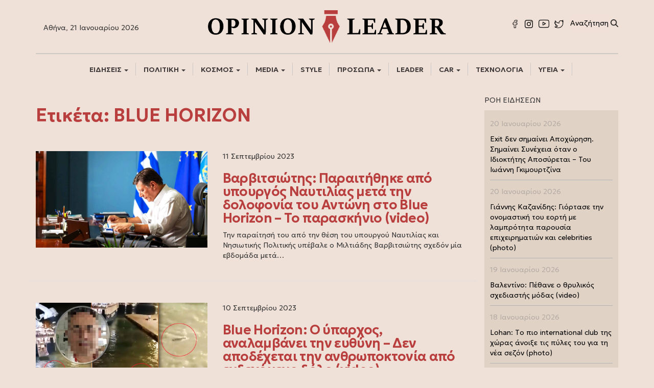

--- FILE ---
content_type: text/html; charset=UTF-8
request_url: https://opinionleader.gr/tag/blue-horizon/
body_size: 14499
content:
<!DOCTYPE html>
<html lang="el" prefix="og: https://ogp.me/ns#">
<head>
	
	<!-- Google Tag Manager -->
<script>(function(w,d,s,l,i){w[l]=w[l]||[];w[l].push({'gtm.start':
new Date().getTime(),event:'gtm.js'});var f=d.getElementsByTagName(s)[0],
j=d.createElement(s),dl=l!='dataLayer'?'&l='+l:'';j.async=true;j.src=
'https://www.googletagmanager.com/gtm.js?id='+i+dl;f.parentNode.insertBefore(j,f);
})(window,document,'script','dataLayer','GTM-WPPTVL6R');
	gtag('config', 'UA-187563985-1');
</script>
<!-- End Google Tag Manager -->
	
	
<meta charset="UTF-8">
	<!-- Histats.com  START  (aync)-->
<script type="text/javascript">var _Hasync= _Hasync|| [];
_Hasync.push(['Histats.startgif', '1,4493864,4,10042,"div#histatsC {position: absolute;top:0px;left:0px;}body>div#histatsC {position: fixed;}"']);
_Hasync.push(['Histats.fasi', '1']);
_Hasync.push(['Histats.track_hits', '']);
(function() {
var hs = document.createElement('script'); hs.type = 'text/javascript'; hs.async = true;
hs.src = ('//s10.histats.com/js15_gif_as.js');
(document.getElementsByTagName('head')[0] || document.getElementsByTagName('body')[0]).appendChild(hs);
})();</script>
<noscript><a href="/" alt="stat counters" target="_blank" ><div id="histatsC"><img border="0" src="//s4is.histats.com/stats/i/4493864.gif?4493864&103"></div></a>
</noscript>
<!-- Histats.com  END  -->
<meta name="viewport" content="width=device-width, initial-scale=1">
<link rel="profile" href="http://gmpg.org/xfn/11">
<link rel="apple-touch-icon" sizes="57x57" href="https://vanessamilioni.gr/wp-content/uploads/2018/12/apple-icon-57x57-1z.png">
<link rel="apple-touch-icon" sizes="60x60" href="https://vanessamilioni.gr/wp-content/uploads/2018/12/apple-icon-60x60-1z.png">
<link rel="apple-touch-icon" sizes="72x72" href="https://vanessamilioni.gr/wp-content/uploads/2018/12/apple-icon-72x72-1z.png">
<link rel="apple-touch-icon" sizes="76x76" href="https://vanessamilioni.gr/wp-content/uploads/2018/12/apple-icon-76x76-1z.png">
<link rel="apple-touch-icon" sizes="114x114" href="https://vanessamilioni.gr/wp-content/uploads/2018/12/apple-icon-114x114-1z.png">
<link rel="apple-touch-icon" sizes="120x120" href="https://vanessamilioni.gr/wp-content/uploads/2018/12/apple-icon-120x120-1z.png">
<link rel="apple-touch-icon" sizes="144x144" href="https://vanessamilioni.gr/wp-content/uploads/2018/12/apple-icon-144x144-1z.png">
<link rel="apple-touch-icon" sizes="152x152" href="https://vanessamilioni.gr/wp-content/uploads/2018/12/apple-icon-152x152-1z.png">
<link rel="apple-touch-icon" sizes="180x180" href="https://vanessamilioni.gr/wp-content/uploads/2018/12/apple-icon-180x180-1z.png">
<link rel="icon" type="image/png" sizes="192x192"  href="https://vanessamilioni.gr/wp-content/uploads/2018/12/android-icon-192x192-1z.png">
<link rel="icon" type="image/png" sizes="32x32" href="https://vanessamilioni.gr/wp-content/uploads/2018/12/favicon-32x32-1z.png">
<link rel="icon" type="image/png" sizes="96x96" href="https://vanessamilioni.gr/wp-content/uploads/2018/12/favicon-96x96-1z.png">
<link rel="icon" type="image/png" sizes="16x16" href="https://vanessamilioni.gr/wp-content/uploads/2018/12/favicon-16x16-1z.png">
<meta name="msapplication-TileColor" content="#ffffff">
<meta name="msapplication-TileImage" content="https://vanessamilioni.gr/wp-content/uploads/2018/12/ms-icon-144x144z.png">
<meta name="theme-color" content="#ffffff">


<!-- Google Tag Manager for WordPress by gtm4wp.com -->
<script data-cfasync="false" data-pagespeed-no-defer>
	var gtm4wp_datalayer_name = "dataLayer";
	var dataLayer = dataLayer || [];
</script>
<!-- End Google Tag Manager for WordPress by gtm4wp.com -->
<!-- Search Engine Optimization by Rank Math - https://rankmath.com/ -->
<title>BLUE HORIZON - Opinion Leader</title>
<meta name="robots" content="follow, noindex"/>
<meta property="og:locale" content="el_GR" />
<meta property="og:type" content="article" />
<meta property="og:title" content="BLUE HORIZON - Opinion Leader" />
<meta property="og:url" content="https://opinionleader.gr/tag/blue-horizon/" />
<meta property="og:site_name" content="Opinion Leader" />
<meta name="twitter:card" content="summary_large_image" />
<meta name="twitter:title" content="BLUE HORIZON - Opinion Leader" />
<meta name="twitter:label1" content="Άρθρα" />
<meta name="twitter:data1" content="5" />
<script type="application/ld+json" class="rank-math-schema">{"@context":"https://schema.org","@graph":[{"@type":"Person","@id":"https://opinionleader.gr/#person","name":"efstraatios","image":{"@type":"ImageObject","@id":"https://opinionleader.gr/#logo","url":"https://opinionleader.gr/wp-content/uploads/2020/12/logo.png","contentUrl":"https://opinionleader.gr/wp-content/uploads/2020/12/logo.png","caption":"efstraatios","inLanguage":"el","width":"2560","height":"379"}},{"@type":"WebSite","@id":"https://opinionleader.gr/#website","url":"https://opinionleader.gr","name":"efstraatios","publisher":{"@id":"https://opinionleader.gr/#person"},"inLanguage":"el"},{"@type":"CollectionPage","@id":"https://opinionleader.gr/tag/blue-horizon/#webpage","url":"https://opinionleader.gr/tag/blue-horizon/","name":"BLUE HORIZON - Opinion Leader","isPartOf":{"@id":"https://opinionleader.gr/#website"},"inLanguage":"el"}]}</script>
<!-- /Rank Math WordPress SEO plugin -->

<link rel='dns-prefetch' href='//ajax.googleapis.com' />
<link rel="alternate" type="application/rss+xml" title="Ροή RSS &raquo; Opinion Leader" href="https://opinionleader.gr/feed/" />
<link rel="alternate" type="application/rss+xml" title="Ροή Σχολίων &raquo; Opinion Leader" href="https://opinionleader.gr/comments/feed/" />
<link rel="alternate" type="application/rss+xml" title="Ετικέτα ροής Opinion Leader &raquo; BLUE HORIZON" href="https://opinionleader.gr/tag/blue-horizon/feed/" />
<style id='wp-emoji-styles-inline-css' type='text/css'>

	img.wp-smiley, img.emoji {
		display: inline !important;
		border: none !important;
		box-shadow: none !important;
		height: 1em !important;
		width: 1em !important;
		margin: 0 0.07em !important;
		vertical-align: -0.1em !important;
		background: none !important;
		padding: 0 !important;
	}
/*# sourceURL=wp-emoji-styles-inline-css */
</style>
<style id='wp-block-library-inline-css' type='text/css'>
:root{--wp-block-synced-color:#7a00df;--wp-block-synced-color--rgb:122,0,223;--wp-bound-block-color:var(--wp-block-synced-color);--wp-editor-canvas-background:#ddd;--wp-admin-theme-color:#007cba;--wp-admin-theme-color--rgb:0,124,186;--wp-admin-theme-color-darker-10:#006ba1;--wp-admin-theme-color-darker-10--rgb:0,107,160.5;--wp-admin-theme-color-darker-20:#005a87;--wp-admin-theme-color-darker-20--rgb:0,90,135;--wp-admin-border-width-focus:2px}@media (min-resolution:192dpi){:root{--wp-admin-border-width-focus:1.5px}}.wp-element-button{cursor:pointer}:root .has-very-light-gray-background-color{background-color:#eee}:root .has-very-dark-gray-background-color{background-color:#313131}:root .has-very-light-gray-color{color:#eee}:root .has-very-dark-gray-color{color:#313131}:root .has-vivid-green-cyan-to-vivid-cyan-blue-gradient-background{background:linear-gradient(135deg,#00d084,#0693e3)}:root .has-purple-crush-gradient-background{background:linear-gradient(135deg,#34e2e4,#4721fb 50%,#ab1dfe)}:root .has-hazy-dawn-gradient-background{background:linear-gradient(135deg,#faaca8,#dad0ec)}:root .has-subdued-olive-gradient-background{background:linear-gradient(135deg,#fafae1,#67a671)}:root .has-atomic-cream-gradient-background{background:linear-gradient(135deg,#fdd79a,#004a59)}:root .has-nightshade-gradient-background{background:linear-gradient(135deg,#330968,#31cdcf)}:root .has-midnight-gradient-background{background:linear-gradient(135deg,#020381,#2874fc)}:root{--wp--preset--font-size--normal:16px;--wp--preset--font-size--huge:42px}.has-regular-font-size{font-size:1em}.has-larger-font-size{font-size:2.625em}.has-normal-font-size{font-size:var(--wp--preset--font-size--normal)}.has-huge-font-size{font-size:var(--wp--preset--font-size--huge)}.has-text-align-center{text-align:center}.has-text-align-left{text-align:left}.has-text-align-right{text-align:right}.has-fit-text{white-space:nowrap!important}#end-resizable-editor-section{display:none}.aligncenter{clear:both}.items-justified-left{justify-content:flex-start}.items-justified-center{justify-content:center}.items-justified-right{justify-content:flex-end}.items-justified-space-between{justify-content:space-between}.screen-reader-text{border:0;clip-path:inset(50%);height:1px;margin:-1px;overflow:hidden;padding:0;position:absolute;width:1px;word-wrap:normal!important}.screen-reader-text:focus{background-color:#ddd;clip-path:none;color:#444;display:block;font-size:1em;height:auto;left:5px;line-height:normal;padding:15px 23px 14px;text-decoration:none;top:5px;width:auto;z-index:100000}html :where(.has-border-color){border-style:solid}html :where([style*=border-top-color]){border-top-style:solid}html :where([style*=border-right-color]){border-right-style:solid}html :where([style*=border-bottom-color]){border-bottom-style:solid}html :where([style*=border-left-color]){border-left-style:solid}html :where([style*=border-width]){border-style:solid}html :where([style*=border-top-width]){border-top-style:solid}html :where([style*=border-right-width]){border-right-style:solid}html :where([style*=border-bottom-width]){border-bottom-style:solid}html :where([style*=border-left-width]){border-left-style:solid}html :where(img[class*=wp-image-]){height:auto;max-width:100%}:where(figure){margin:0 0 1em}html :where(.is-position-sticky){--wp-admin--admin-bar--position-offset:var(--wp-admin--admin-bar--height,0px)}@media screen and (max-width:600px){html :where(.is-position-sticky){--wp-admin--admin-bar--position-offset:0px}}

/*# sourceURL=wp-block-library-inline-css */
</style><style id='global-styles-inline-css' type='text/css'>
:root{--wp--preset--aspect-ratio--square: 1;--wp--preset--aspect-ratio--4-3: 4/3;--wp--preset--aspect-ratio--3-4: 3/4;--wp--preset--aspect-ratio--3-2: 3/2;--wp--preset--aspect-ratio--2-3: 2/3;--wp--preset--aspect-ratio--16-9: 16/9;--wp--preset--aspect-ratio--9-16: 9/16;--wp--preset--color--black: #000000;--wp--preset--color--cyan-bluish-gray: #abb8c3;--wp--preset--color--white: #ffffff;--wp--preset--color--pale-pink: #f78da7;--wp--preset--color--vivid-red: #cf2e2e;--wp--preset--color--luminous-vivid-orange: #ff6900;--wp--preset--color--luminous-vivid-amber: #fcb900;--wp--preset--color--light-green-cyan: #7bdcb5;--wp--preset--color--vivid-green-cyan: #00d084;--wp--preset--color--pale-cyan-blue: #8ed1fc;--wp--preset--color--vivid-cyan-blue: #0693e3;--wp--preset--color--vivid-purple: #9b51e0;--wp--preset--gradient--vivid-cyan-blue-to-vivid-purple: linear-gradient(135deg,rgb(6,147,227) 0%,rgb(155,81,224) 100%);--wp--preset--gradient--light-green-cyan-to-vivid-green-cyan: linear-gradient(135deg,rgb(122,220,180) 0%,rgb(0,208,130) 100%);--wp--preset--gradient--luminous-vivid-amber-to-luminous-vivid-orange: linear-gradient(135deg,rgb(252,185,0) 0%,rgb(255,105,0) 100%);--wp--preset--gradient--luminous-vivid-orange-to-vivid-red: linear-gradient(135deg,rgb(255,105,0) 0%,rgb(207,46,46) 100%);--wp--preset--gradient--very-light-gray-to-cyan-bluish-gray: linear-gradient(135deg,rgb(238,238,238) 0%,rgb(169,184,195) 100%);--wp--preset--gradient--cool-to-warm-spectrum: linear-gradient(135deg,rgb(74,234,220) 0%,rgb(151,120,209) 20%,rgb(207,42,186) 40%,rgb(238,44,130) 60%,rgb(251,105,98) 80%,rgb(254,248,76) 100%);--wp--preset--gradient--blush-light-purple: linear-gradient(135deg,rgb(255,206,236) 0%,rgb(152,150,240) 100%);--wp--preset--gradient--blush-bordeaux: linear-gradient(135deg,rgb(254,205,165) 0%,rgb(254,45,45) 50%,rgb(107,0,62) 100%);--wp--preset--gradient--luminous-dusk: linear-gradient(135deg,rgb(255,203,112) 0%,rgb(199,81,192) 50%,rgb(65,88,208) 100%);--wp--preset--gradient--pale-ocean: linear-gradient(135deg,rgb(255,245,203) 0%,rgb(182,227,212) 50%,rgb(51,167,181) 100%);--wp--preset--gradient--electric-grass: linear-gradient(135deg,rgb(202,248,128) 0%,rgb(113,206,126) 100%);--wp--preset--gradient--midnight: linear-gradient(135deg,rgb(2,3,129) 0%,rgb(40,116,252) 100%);--wp--preset--font-size--small: 13px;--wp--preset--font-size--medium: 20px;--wp--preset--font-size--large: 36px;--wp--preset--font-size--x-large: 42px;--wp--preset--spacing--20: 0.44rem;--wp--preset--spacing--30: 0.67rem;--wp--preset--spacing--40: 1rem;--wp--preset--spacing--50: 1.5rem;--wp--preset--spacing--60: 2.25rem;--wp--preset--spacing--70: 3.38rem;--wp--preset--spacing--80: 5.06rem;--wp--preset--shadow--natural: 6px 6px 9px rgba(0, 0, 0, 0.2);--wp--preset--shadow--deep: 12px 12px 50px rgba(0, 0, 0, 0.4);--wp--preset--shadow--sharp: 6px 6px 0px rgba(0, 0, 0, 0.2);--wp--preset--shadow--outlined: 6px 6px 0px -3px rgb(255, 255, 255), 6px 6px rgb(0, 0, 0);--wp--preset--shadow--crisp: 6px 6px 0px rgb(0, 0, 0);}:where(.is-layout-flex){gap: 0.5em;}:where(.is-layout-grid){gap: 0.5em;}body .is-layout-flex{display: flex;}.is-layout-flex{flex-wrap: wrap;align-items: center;}.is-layout-flex > :is(*, div){margin: 0;}body .is-layout-grid{display: grid;}.is-layout-grid > :is(*, div){margin: 0;}:where(.wp-block-columns.is-layout-flex){gap: 2em;}:where(.wp-block-columns.is-layout-grid){gap: 2em;}:where(.wp-block-post-template.is-layout-flex){gap: 1.25em;}:where(.wp-block-post-template.is-layout-grid){gap: 1.25em;}.has-black-color{color: var(--wp--preset--color--black) !important;}.has-cyan-bluish-gray-color{color: var(--wp--preset--color--cyan-bluish-gray) !important;}.has-white-color{color: var(--wp--preset--color--white) !important;}.has-pale-pink-color{color: var(--wp--preset--color--pale-pink) !important;}.has-vivid-red-color{color: var(--wp--preset--color--vivid-red) !important;}.has-luminous-vivid-orange-color{color: var(--wp--preset--color--luminous-vivid-orange) !important;}.has-luminous-vivid-amber-color{color: var(--wp--preset--color--luminous-vivid-amber) !important;}.has-light-green-cyan-color{color: var(--wp--preset--color--light-green-cyan) !important;}.has-vivid-green-cyan-color{color: var(--wp--preset--color--vivid-green-cyan) !important;}.has-pale-cyan-blue-color{color: var(--wp--preset--color--pale-cyan-blue) !important;}.has-vivid-cyan-blue-color{color: var(--wp--preset--color--vivid-cyan-blue) !important;}.has-vivid-purple-color{color: var(--wp--preset--color--vivid-purple) !important;}.has-black-background-color{background-color: var(--wp--preset--color--black) !important;}.has-cyan-bluish-gray-background-color{background-color: var(--wp--preset--color--cyan-bluish-gray) !important;}.has-white-background-color{background-color: var(--wp--preset--color--white) !important;}.has-pale-pink-background-color{background-color: var(--wp--preset--color--pale-pink) !important;}.has-vivid-red-background-color{background-color: var(--wp--preset--color--vivid-red) !important;}.has-luminous-vivid-orange-background-color{background-color: var(--wp--preset--color--luminous-vivid-orange) !important;}.has-luminous-vivid-amber-background-color{background-color: var(--wp--preset--color--luminous-vivid-amber) !important;}.has-light-green-cyan-background-color{background-color: var(--wp--preset--color--light-green-cyan) !important;}.has-vivid-green-cyan-background-color{background-color: var(--wp--preset--color--vivid-green-cyan) !important;}.has-pale-cyan-blue-background-color{background-color: var(--wp--preset--color--pale-cyan-blue) !important;}.has-vivid-cyan-blue-background-color{background-color: var(--wp--preset--color--vivid-cyan-blue) !important;}.has-vivid-purple-background-color{background-color: var(--wp--preset--color--vivid-purple) !important;}.has-black-border-color{border-color: var(--wp--preset--color--black) !important;}.has-cyan-bluish-gray-border-color{border-color: var(--wp--preset--color--cyan-bluish-gray) !important;}.has-white-border-color{border-color: var(--wp--preset--color--white) !important;}.has-pale-pink-border-color{border-color: var(--wp--preset--color--pale-pink) !important;}.has-vivid-red-border-color{border-color: var(--wp--preset--color--vivid-red) !important;}.has-luminous-vivid-orange-border-color{border-color: var(--wp--preset--color--luminous-vivid-orange) !important;}.has-luminous-vivid-amber-border-color{border-color: var(--wp--preset--color--luminous-vivid-amber) !important;}.has-light-green-cyan-border-color{border-color: var(--wp--preset--color--light-green-cyan) !important;}.has-vivid-green-cyan-border-color{border-color: var(--wp--preset--color--vivid-green-cyan) !important;}.has-pale-cyan-blue-border-color{border-color: var(--wp--preset--color--pale-cyan-blue) !important;}.has-vivid-cyan-blue-border-color{border-color: var(--wp--preset--color--vivid-cyan-blue) !important;}.has-vivid-purple-border-color{border-color: var(--wp--preset--color--vivid-purple) !important;}.has-vivid-cyan-blue-to-vivid-purple-gradient-background{background: var(--wp--preset--gradient--vivid-cyan-blue-to-vivid-purple) !important;}.has-light-green-cyan-to-vivid-green-cyan-gradient-background{background: var(--wp--preset--gradient--light-green-cyan-to-vivid-green-cyan) !important;}.has-luminous-vivid-amber-to-luminous-vivid-orange-gradient-background{background: var(--wp--preset--gradient--luminous-vivid-amber-to-luminous-vivid-orange) !important;}.has-luminous-vivid-orange-to-vivid-red-gradient-background{background: var(--wp--preset--gradient--luminous-vivid-orange-to-vivid-red) !important;}.has-very-light-gray-to-cyan-bluish-gray-gradient-background{background: var(--wp--preset--gradient--very-light-gray-to-cyan-bluish-gray) !important;}.has-cool-to-warm-spectrum-gradient-background{background: var(--wp--preset--gradient--cool-to-warm-spectrum) !important;}.has-blush-light-purple-gradient-background{background: var(--wp--preset--gradient--blush-light-purple) !important;}.has-blush-bordeaux-gradient-background{background: var(--wp--preset--gradient--blush-bordeaux) !important;}.has-luminous-dusk-gradient-background{background: var(--wp--preset--gradient--luminous-dusk) !important;}.has-pale-ocean-gradient-background{background: var(--wp--preset--gradient--pale-ocean) !important;}.has-electric-grass-gradient-background{background: var(--wp--preset--gradient--electric-grass) !important;}.has-midnight-gradient-background{background: var(--wp--preset--gradient--midnight) !important;}.has-small-font-size{font-size: var(--wp--preset--font-size--small) !important;}.has-medium-font-size{font-size: var(--wp--preset--font-size--medium) !important;}.has-large-font-size{font-size: var(--wp--preset--font-size--large) !important;}.has-x-large-font-size{font-size: var(--wp--preset--font-size--x-large) !important;}
/*# sourceURL=global-styles-inline-css */
</style>

<style id='classic-theme-styles-inline-css' type='text/css'>
/*! This file is auto-generated */
.wp-block-button__link{color:#fff;background-color:#32373c;border-radius:9999px;box-shadow:none;text-decoration:none;padding:calc(.667em + 2px) calc(1.333em + 2px);font-size:1.125em}.wp-block-file__button{background:#32373c;color:#fff;text-decoration:none}
/*# sourceURL=/wp-includes/css/classic-themes.min.css */
</style>
<link rel='stylesheet' id='bootstrap-css' href='https://opinionleader.gr/wp-content/themes/opinionleader/css/bootstrap.min.css?ver=6.9' type='text/css' media='all' />
<link rel='stylesheet' id='bootstrap-theme-css' href='https://opinionleader.gr/wp-content/themes/opinionleader/css/bootstrap-theme.min.css?ver=6.9' type='text/css' media='all' />
<link rel='stylesheet' id='bootstrap-wps-css' href='https://opinionleader.gr/wp-content/themes/opinionleader/css/bootstrap-wp.css?ver=6.9' type='text/css' media='all' />
<link rel='stylesheet' id='noesis-style-css' href='https://opinionleader.gr/wp-content/themes/opinionleader/style.css?ver=6.9' type='text/css' media='all' />
<script type="text/javascript" src="https://ajax.googleapis.com/ajax/libs/jquery/2.2.4/jquery.min.js" id="jquery-js"></script>
<link rel="https://api.w.org/" href="https://opinionleader.gr/wp-json/" /><link rel="alternate" title="JSON" type="application/json" href="https://opinionleader.gr/wp-json/wp/v2/tags/3563" /><link rel="EditURI" type="application/rsd+xml" title="RSD" href="https://opinionleader.gr/xmlrpc.php?rsd" />
<meta name="generator" content="WordPress 6.9" />

<!-- Google Tag Manager for WordPress by gtm4wp.com -->
<!-- GTM Container placement set to off -->
<script data-cfasync="false" data-pagespeed-no-defer>
	var dataLayer_content = {"pagePostType":"post","pagePostType2":"tag-post"};
	dataLayer.push( dataLayer_content );
</script>
<script data-cfasync="false" data-pagespeed-no-defer>
	console.warn && console.warn("[GTM4WP] Google Tag Manager container code placement set to OFF !!!");
	console.warn && console.warn("[GTM4WP] Data layer codes are active but GTM container must be loaded using custom coding !!!");
</script>
<!-- End Google Tag Manager for WordPress by gtm4wp.com -->      <meta name="onesignal" content="wordpress-plugin"/>
            <script>

      window.OneSignalDeferred = window.OneSignalDeferred || [];

      OneSignalDeferred.push(function(OneSignal) {
        var oneSignal_options = {};
        window._oneSignalInitOptions = oneSignal_options;

        oneSignal_options['serviceWorkerParam'] = { scope: '/' };
oneSignal_options['serviceWorkerPath'] = 'OneSignalSDKWorker.js.php';

        OneSignal.Notifications.setDefaultUrl("https://opinionleader.gr");

        oneSignal_options['wordpress'] = true;
oneSignal_options['appId'] = 'f0d895a4-8498-4889-aa17-6d9e383da262';
oneSignal_options['allowLocalhostAsSecureOrigin'] = true;
oneSignal_options['welcomeNotification'] = { };
oneSignal_options['welcomeNotification']['title'] = "";
oneSignal_options['welcomeNotification']['message'] = "Ευχαριστούμε για την εγγραφή";
oneSignal_options['path'] = "https://opinionleader.gr/wp-content/plugins/onesignal-free-web-push-notifications/sdk_files/";
oneSignal_options['safari_web_id'] = "web.onesignal.auto.2e92f9d5-12a5-4675-93ec-24ce5a91bfb8";
oneSignal_options['promptOptions'] = { };
oneSignal_options['promptOptions']['actionMessage'] = "Θα θέλατε να λαμβάνετε ενημερώσεις για σημαντικές ειδήσεις;";
oneSignal_options['promptOptions']['exampleNotificationTitleDesktop'] = "Ο Ηγέτης της Γνώμης";
oneSignal_options['promptOptions']['exampleNotificationMessageDesktop'] = "Θα θέλατε να λαμβάνετε ενημέρωση;";
oneSignal_options['promptOptions']['exampleNotificationTitleMobile'] = "Ο Ηγέτης της Γνώμης";
oneSignal_options['promptOptions']['exampleNotificationMessageMobile'] = "Θα θέλατε να λαμβάνετε ενημέρωση;";
oneSignal_options['promptOptions']['acceptButtonText'] = "Ναι, θα ήθελα";
oneSignal_options['promptOptions']['cancelButtonText'] = "Όχι, ευχαριστώ";
oneSignal_options['promptOptions']['siteName'] = "https://opinionleader.gr/";
oneSignal_options['promptOptions']['autoAcceptTitle'] = "Πατήστε την λέξη - Επιτρέπω";
oneSignal_options['notifyButton'] = { };
oneSignal_options['notifyButton']['enable'] = true;
oneSignal_options['notifyButton']['position'] = 'bottom-left';
oneSignal_options['notifyButton']['theme'] = 'default';
oneSignal_options['notifyButton']['size'] = 'large';
oneSignal_options['notifyButton']['showCredit'] = true;
oneSignal_options['notifyButton']['text'] = {};
oneSignal_options['notifyButton']['text']['tip.state.unsubscribed'] = 'Εγγραφείτε στις ενημερώσεις';
oneSignal_options['notifyButton']['text']['tip.state.subscribed'] = 'Απενεργοποιήστε τις ειδοποιήσεις';
oneSignal_options['notifyButton']['text']['message.action.subscribed'] = 'Ευχαριστούμε για την εγγραφή';
oneSignal_options['notifyButton']['text']['dialog.main.title'] = 'Διαχειριστείτε τις ειδοποιήσεις';
oneSignal_options['notifyButton']['text']['dialog.main.button.subscribe'] = 'ΕΓΓΡΑΦΗ';
oneSignal_options['notifyButton']['text']['dialog.main.button.unsubscribe'] = 'ΔΙΑΓΡΑΦΗ';
              OneSignal.init(window._oneSignalInitOptions);
              OneSignal.Slidedown.promptPush()      });

      function documentInitOneSignal() {
        var oneSignal_elements = document.getElementsByClassName("OneSignal-prompt");

        var oneSignalLinkClickHandler = function(event) { OneSignal.Notifications.requestPermission(); event.preventDefault(); };        for(var i = 0; i < oneSignal_elements.length; i++)
          oneSignal_elements[i].addEventListener('click', oneSignalLinkClickHandler, false);
      }

      if (document.readyState === 'complete') {
           documentInitOneSignal();
      }
      else {
           window.addEventListener("load", function(event){
               documentInitOneSignal();
          });
      }
    </script>
<link rel="icon" href="https://opinionleader.gr/wp-content/uploads/2022/04/cropped-Opinion-leader-favigon-150x150.jpg" sizes="32x32" />
<link rel="icon" href="https://opinionleader.gr/wp-content/uploads/2022/04/cropped-Opinion-leader-favigon-300x300.jpg" sizes="192x192" />
<link rel="apple-touch-icon" href="https://opinionleader.gr/wp-content/uploads/2022/04/cropped-Opinion-leader-favigon-300x300.jpg" />
<meta name="msapplication-TileImage" content="https://opinionleader.gr/wp-content/uploads/2022/04/cropped-Opinion-leader-favigon-300x300.jpg" />
<script async src="//pagead2.googlesyndication.com/pagead/js/adsbygoogle.js"></script>
<script>
 (adsbygoogle = window.adsbygoogle || []).push({
  google_ad_client: "ca-pub-9978432179703014",
  enable_page_level_ads: true
 });
</script>	
	<script type="text/javascript" src="https://platform-api.sharethis.com/js/sharethis.js#property=6252a6f0eb843b00192d11d2&product=inline-share-buttons" async="async"></script>
	
</head>

<body class="archive tag tag-blue-horizon tag-3563 wp-theme-opinionleader group-blog hfeed">
	<!-- Google Tag Manager (noscript) -->
<noscript><iframe src="https://www.googletagmanager.com/ns.html?id=GTM-WPPTVL6R"
height="0" width="0" style="display:none;visibility:hidden"></iframe></noscript>
<!-- End Google Tag Manager (noscript) -->
<header id="siteheader" class="site-header" role="banner">
	

<div id="mobileheader" class="mobileheadertop hidden-md hidden-lg">
	<div class="mobile-menu-icon offcanvas-open-menu">
		<svg class="Icon Icon--nav" role="presentation" viewBox="0 0 20 14">
			<path d="M0 14v-1h20v1H0zm0-7.5h20v1H0v-1zM0 0h20v1H0V0z"></path>
		</svg>
	</div>
	<div class="mobile-branding">
		<a href="https://opinionleader.gr/" title="Opinion Leader" rel="home"><img src="https://opinionleader.gr/wp-content/uploads/2022/04/opinion-leader-logo-5.png"></a>
	</div>
	<div class="mobile-cart-icon offcanvas-open-cart">
		<img src="https://opinionleader.gr/wp-content/uploads/2022/04/search.png" style="width: 15px;">
	</div>

</div>
<a class="offcanvas-open-filters hidden">OPEN FILTERS</a>




<div class="offcanvas-base offcanvas-menu">
	<div class="off-cart-header">
		<a href="#" class="offcanvas-close-menu">
			<svg class="Icon Icon--close" role="presentation" viewBox="0 0 16 14">
				<path d="M15 0L1 14m14 0L1 0" stroke="currentColor" fill="none" fill-rule="evenodd"></path>
			</svg>
		</a>
	</div>
	
	<div class="off-widget_mob_navigation_menu">
		<div class="widget_mob_navigation_menu_content">
			<div class="noesis-widget-scroll">
				<div class="noesis-scroll-content">
					
					
					<div class="collapse navbar-collapse"><ul id="main-mobile-menu" class="nav navbar-nav"><li id="menu-item-9968" class="main-mob-menu-item menu-item menu-item-type-taxonomy menu-item-object-category menu-item-has-children menu-item-9968 dropdown"><a title="ΕΙΔΗΣΕΙΣ" href="https://opinionleader.gr/category/eidhseis/" data-toggle="dropdown" class="dropdown-toggle" aria-haspopup="true">ΕΙΔΗΣΕΙΣ <span class="caret"></span></a>
<ul role="menu" class=" dropdown-menu">
	<li id="menu-item-9976" class="menu-item menu-item-type-taxonomy menu-item-object-category menu-item-9976"><a title="ΕΛΛΑΔΑ" href="https://opinionleader.gr/category/ellada/">ΕΛΛΑΔΑ</a></li>
</ul>
</li>
<li id="menu-item-9970" class="main-mob-menu-item menu-item menu-item-type-taxonomy menu-item-object-category menu-item-has-children menu-item-9970 dropdown"><a title="ΠΟΛΙΤΙΚΗ" href="https://opinionleader.gr/category/politikh/" data-toggle="dropdown" class="dropdown-toggle" aria-haspopup="true">ΠΟΛΙΤΙΚΗ <span class="caret"></span></a>
<ul role="menu" class=" dropdown-menu">
	<li id="menu-item-9977" class="menu-item menu-item-type-taxonomy menu-item-object-category menu-item-9977"><a title="ΟΙΚΟΝΟΜΙΑ" href="https://opinionleader.gr/category/oikonomia/">ΟΙΚΟΝΟΜΙΑ</a></li>
</ul>
</li>
<li id="menu-item-9972" class="main-mob-menu-item menu-item menu-item-type-taxonomy menu-item-object-category menu-item-has-children menu-item-9972 dropdown"><a title="ΚΟΣΜΟΣ" href="https://opinionleader.gr/category/kosmos/" data-toggle="dropdown" class="dropdown-toggle" aria-haspopup="true">ΚΟΣΜΟΣ <span class="caret"></span></a>
<ul role="menu" class=" dropdown-menu">
	<li id="menu-item-9979" class="menu-item menu-item-type-taxonomy menu-item-object-category menu-item-9979"><a title="ΠΑΡΑΞΕΝΑ" href="https://opinionleader.gr/category/paraxena/">ΠΑΡΑΞΕΝΑ</a></li>
</ul>
</li>
<li id="menu-item-9969" class="main-mob-menu-item menu-item menu-item-type-taxonomy menu-item-object-category menu-item-has-children menu-item-9969 dropdown"><a title="MEDIA" href="https://opinionleader.gr/category/media/" data-toggle="dropdown" class="dropdown-toggle" aria-haspopup="true">MEDIA <span class="caret"></span></a>
<ul role="menu" class=" dropdown-menu">
	<li id="menu-item-9980" class="menu-item menu-item-type-taxonomy menu-item-object-category menu-item-9980"><a title="ΠΟΛΙΤΙΣΜΟΣ" href="https://opinionleader.gr/category/politismos/">ΠΟΛΙΤΙΣΜΟΣ</a></li>
</ul>
</li>
<li id="menu-item-9971" class="main-mob-menu-item menu-item menu-item-type-taxonomy menu-item-object-category menu-item-9971"><a title="STYLE" href="https://opinionleader.gr/category/style/">STYLE</a></li>
<li id="menu-item-9967" class="main-mob-menu-item menu-item menu-item-type-taxonomy menu-item-object-category menu-item-has-children menu-item-9967 dropdown"><a title="ΠΡΟΣΩΠΑ" href="https://opinionleader.gr/category/proswpa/" data-toggle="dropdown" class="dropdown-toggle" aria-haspopup="true">ΠΡΟΣΩΠΑ <span class="caret"></span></a>
<ul role="menu" class=" dropdown-menu">
	<li id="menu-item-9981" class="menu-item menu-item-type-taxonomy menu-item-object-category menu-item-9981"><a title="ΣΥΝΕΝΤΕΥΞΗ" href="https://opinionleader.gr/category/synentefxi/">ΣΥΝΕΝΤΕΥΞΗ</a></li>
</ul>
</li>
<li id="menu-item-9983" class="main-mob-menu-item menu-item menu-item-type-taxonomy menu-item-object-category menu-item-9983"><a title="LEADER" href="https://opinionleader.gr/category/leader/">LEADER</a></li>
<li id="menu-item-9982" class="main-mob-menu-item menu-item menu-item-type-taxonomy menu-item-object-category menu-item-has-children menu-item-9982 dropdown"><a title="CAR" href="https://opinionleader.gr/category/car/" data-toggle="dropdown" class="dropdown-toggle" aria-haspopup="true">CAR <span class="caret"></span></a>
<ul role="menu" class=" dropdown-menu">
	<li id="menu-item-9984" class="menu-item menu-item-type-taxonomy menu-item-object-category menu-item-9984"><a title="SPORT" href="https://opinionleader.gr/category/sport/">SPORT</a></li>
</ul>
</li>
<li id="menu-item-9973" class="main-mob-menu-item menu-item menu-item-type-taxonomy menu-item-object-category menu-item-9973"><a title="ΤΕΧΝΟΛΟΓΙΑ" href="https://opinionleader.gr/category/technologia/">ΤΕΧΝΟΛΟΓΙΑ</a></li>
<li id="menu-item-9974" class="main-mob-menu-item menu-item menu-item-type-taxonomy menu-item-object-category menu-item-has-children menu-item-9974 dropdown"><a title="ΥΓΕΙΑ" href="https://opinionleader.gr/category/ygeia/" data-toggle="dropdown" class="dropdown-toggle" aria-haspopup="true">ΥΓΕΙΑ <span class="caret"></span></a>
<ul role="menu" class=" dropdown-menu">
	<li id="menu-item-9975" class="menu-item menu-item-type-taxonomy menu-item-object-category menu-item-9975"><a title="ΚΟΡΟΝΟΙΟΣ" href="https://opinionleader.gr/category/koronoios/">ΚΟΡΟΝΟΙΟΣ</a></li>
</ul>
</li>
</ul></div>				</div>
			</div>
		</div>
	</div>
	

	
	<div class="off-menu-footer">
		
	</div>
	

</div><!-- off-canvas-menu -->



<div class="offcanvas-base offcanvas-filters">
	<div class="off-cart-header">
		<h3 class="widget-title">ΦΙΛΤΡΑ</h3>
		<a href="#" class="offcanvas-close-filters close-side-widget wd-cross-button wd-with-text-left">Close</a>
	</div>
	<div class="off-widget_shopping_filters">
		<div class="widget_shopping_filters_content">
			<div class="noesis-widget-scroll">
				<div class="noesis-scroll-content">
							 
				</div>
			</div>
		</div>
	</div>
	<div class="off-filters-footer">
		<p class="woocommerce-filter__buttons buttons">
			<a href="#" class="button btn-filters offcanvas-close-filters">ΕΦΑΡΜOΓΗ</a>
		</p>
	</div>
</div> <!-- offcanvas-filters -->


<div class="offcanvas-base offcanvas-cart">
	<div class="off-cart-header">
		<h3 class="widget-title">ΑΝΑΖΗΤΗΣΗ</h3>
		<a href="#" class="offcanvas-close-cart close-side-widget wd-cross-button wd-with-text-left">Close</a>
	</div>

	<div class="off-widget_shopping_cart">
		<div class="widget_shopping_cart_content">
			<div class="off-widget-scroll">
				<div class="off-widget-scroll-content">
					<form id="searchform" method="get" style="margin-top: 28px;margin-left: 7px;margin-right: 7px;" action="https://opinionleader.gr/">
						<input type="text" class="search-field search-inp form-control" name="s" placeholder="Αναζήτηση" style="/* float: left; */background-color: #fff;border: 1px solid;width: 100%;">
						
					<!--	<input type="submit" value="Search"> -->
					</form>
				</div>
			</div>
		</div>
	</div>

	

</div><!-- offcanvas-cart -->

<div class="offcanvas-close-side"></div>
	<div id="desktopheader" class="desktopheader hidden-xs hidden-sm">
		<div class="container">
			<div class="row">
				<div class="col-sm-3">
					<div id="headate" class="col-md-12 hidden-sm hidden-xs"><span>Αθήνα, 21 Ιανουαρίου 2026</span></div>
				</div>
				<div class="site-header-inner col-sm-6">




					<div class="site-branding">
						<a href="https://opinionleader.gr/" title="Opinion Leader" rel="home"><img src="https://opinionleader.gr/wp-content/uploads/2022/04/opinion-leader-logo-5.png" style="max-width: 100%;"></a>
					</div>

				</div><!-- .site-header-inner -->
				
				<div class="col-sm-3">
					
					<form id="searchform" method="get" style="float: right;margin-top: 28px;margin-left: 7px;" action="https://opinionleader.gr/">
						<input type="text" class="search-field search-inp form-control" name="s" placeholder="Αναζήτηση" style="float: left;">
						<img src="https://opinionleader.gr/wp-content/uploads/2022/04/search.png" style="width: 15px;margin-top: 10px;float: right;">
					<!--	<input type="submit" value="Search"> -->
					</form>
					
									<ul class="social-icons-header"> 
						<li><a href="https://www.facebook.com/Opinionleader.gr" target="_blank"><img src="https://opinionleader.gr/wp-content/uploads/2022/04/facebook.png" style="width: 16px;"></a></li>
						<li><a href="https://www.instagram.com/opinionleader.gr/?hl=el" target="_blank"><img src="https://opinionleader.gr/wp-content/uploads/2022/04/instagram-1.png" style="width: 16px;"></a></li>
						<li style="width: 21px;"><a href="https://www.youtube.com/channel/UC9HNqJNSlu6Lg0XJ8ebnMig/featured?view_as=subscriber" target="_blank"><img src="https://opinionleader.gr/wp-content/uploads/2022/04/youtube.png"></a></li>
						<li style="width: 18px;"><a href="https://twitter.com/opinionleadergr" target="_blank"><img src="https://opinionleader.gr/wp-content/uploads/2022/04/twitter.png"></a></li>
					</ul>
					
				</div>


				<div class="site-navigation col-sm-12">
					<nav class="site-navigation-inner">
					<div class="navbar navbar-default">
						<div class="navbar-header">
							<!-- .navbar-toggle is used as the toggle for collapsed navbar content -->
							<button type="button" class="navbar-toggle" data-toggle="collapse" data-target=".navbar-collapse">
								<span class="sr-only">Toggle navigation </span>
								<span class="icon-bar"></span>
								<span class="icon-bar"></span>
								<span class="icon-bar"></span>
							</button>

							<!-- Your site title as branding in the menu -->
							
						</div>

						<!-- The WordPress Menu goes here -->
						<div class="collapse navbar-collapse"><ul id="main-menu" class="nav navbar-nav"><li id="menu-item-59" class="menu-item menu-item-type-taxonomy menu-item-object-category menu-item-has-children menu-item-59 dropdown"><a title="ΕΙΔΗΣΕΙΣ" href="https://opinionleader.gr/category/eidhseis/" data-toggle="dropdown" class="dropdown-toggle" aria-haspopup="true">ΕΙΔΗΣΕΙΣ <span class="caret"></span></a>
<ul role="menu" class=" dropdown-menu">
	<li id="menu-item-3640" class="menu-item menu-item-type-taxonomy menu-item-object-category menu-item-3640"><a title="ΕΛΛΑΔΑ" href="https://opinionleader.gr/category/ellada/">ΕΛΛΑΔΑ</a></li>
</ul>
</li>
<li id="menu-item-66" class="menu-item menu-item-type-taxonomy menu-item-object-category menu-item-has-children menu-item-66 dropdown"><a title="ΠΟΛΙΤΙΚΗ" href="https://opinionleader.gr/category/politikh/" data-toggle="dropdown" class="dropdown-toggle" aria-haspopup="true">ΠΟΛΙΤΙΚΗ <span class="caret"></span></a>
<ul role="menu" class=" dropdown-menu">
	<li id="menu-item-64" class="menu-item menu-item-type-taxonomy menu-item-object-category menu-item-64"><a title="ΟΙΚΟΝΟΜΙΑ" href="https://opinionleader.gr/category/oikonomia/">ΟΙΚΟΝΟΜΙΑ</a></li>
</ul>
</li>
<li id="menu-item-63" class="menu-item menu-item-type-taxonomy menu-item-object-category menu-item-has-children menu-item-63 dropdown"><a title="ΚΟΣΜΟΣ" href="https://opinionleader.gr/category/kosmos/" data-toggle="dropdown" class="dropdown-toggle" aria-haspopup="true">ΚΟΣΜΟΣ <span class="caret"></span></a>
<ul role="menu" class=" dropdown-menu">
	<li id="menu-item-65" class="menu-item menu-item-type-taxonomy menu-item-object-category menu-item-65"><a title="ΠΑΡΑΞΕΝΑ" href="https://opinionleader.gr/category/paraxena/">ΠΑΡΑΞΕΝΑ</a></li>
</ul>
</li>
<li id="menu-item-58" class="menu-item menu-item-type-taxonomy menu-item-object-category menu-item-has-children menu-item-58 dropdown"><a title="MEDIA" href="https://opinionleader.gr/category/media/" data-toggle="dropdown" class="dropdown-toggle" aria-haspopup="true">MEDIA <span class="caret"></span></a>
<ul role="menu" class=" dropdown-menu">
	<li id="menu-item-67" class="menu-item menu-item-type-taxonomy menu-item-object-category menu-item-67"><a title="ΠΟΛΙΤΙΣΜΟΣ" href="https://opinionleader.gr/category/politismos/">ΠΟΛΙΤΙΣΜΟΣ</a></li>
</ul>
</li>
<li id="menu-item-57" class="menu-item menu-item-type-taxonomy menu-item-object-category menu-item-57"><a title="STYLE" href="https://opinionleader.gr/category/style/">STYLE</a></li>
<li id="menu-item-60" class="menu-item menu-item-type-taxonomy menu-item-object-category menu-item-has-children menu-item-60 dropdown"><a title="ΠΡΟΣΩΠΑ" href="https://opinionleader.gr/category/proswpa/" data-toggle="dropdown" class="dropdown-toggle" aria-haspopup="true">ΠΡΟΣΩΠΑ <span class="caret"></span></a>
<ul role="menu" class=" dropdown-menu">
	<li id="menu-item-68" class="menu-item menu-item-type-taxonomy menu-item-object-category menu-item-68"><a title="ΣΥΝΕΝΤΕΥΞΗ" href="https://opinionleader.gr/category/synentefxi/">ΣΥΝΕΝΤΕΥΞΗ</a></li>
</ul>
</li>
<li id="menu-item-53" class="menu-item menu-item-type-taxonomy menu-item-object-category menu-item-53"><a title="LEADER" href="https://opinionleader.gr/category/leader/">LEADER</a></li>
<li id="menu-item-54" class="menu-item menu-item-type-taxonomy menu-item-object-category menu-item-has-children menu-item-54 dropdown"><a title="CAR" href="https://opinionleader.gr/category/car/" data-toggle="dropdown" class="dropdown-toggle" aria-haspopup="true">CAR <span class="caret"></span></a>
<ul role="menu" class=" dropdown-menu">
	<li id="menu-item-61" class="menu-item menu-item-type-taxonomy menu-item-object-category menu-item-61"><a title="SPORT" href="https://opinionleader.gr/category/sport/">SPORT</a></li>
</ul>
</li>
<li id="menu-item-70" class="menu-item menu-item-type-taxonomy menu-item-object-category menu-item-70"><a title="ΤΕΧΝΟΛΟΓΙΑ" href="https://opinionleader.gr/category/technologia/">ΤΕΧΝΟΛΟΓΙΑ</a></li>
<li id="menu-item-71" class="menu-item menu-item-type-taxonomy menu-item-object-category menu-item-has-children menu-item-71 dropdown"><a title="ΥΓΕΙΑ" href="https://opinionleader.gr/category/ygeia/" data-toggle="dropdown" class="dropdown-toggle" aria-haspopup="true">ΥΓΕΙΑ <span class="caret"></span></a>
<ul role="menu" class=" dropdown-menu">
	<li id="menu-item-62" class="menu-item menu-item-type-taxonomy menu-item-object-category menu-item-62"><a title="ΚΟΡΟΝΟΙΟΣ" href="https://opinionleader.gr/category/koronoios/">ΚΟΡΟΝΟΙΟΣ</a></li>
</ul>
</li>
</ul></div>
					</div><!-- .navbar -->
					</nav><!-- .site-navigation-inner -->
				</div><!-- .site-navigation -->


			</div><!-- .row -->
		</div><!-- .container -->			
	</div><!-- #desktopheader -->
</header><!-- #siteheader -->

<div id="main-content">	<div class="container">
		<div class="row">
			<div id="primary" class="content-area col-md-9">
				<main id="main" class="site-main" role="main">

				
					<header class="page-header">
						<h1 class="page-title">Ετικέτα: <span>BLUE HORIZON</span></h1>					</header><!-- .page-header -->

					<div class="row mb30">
<article id="post-15621" class="post-15621 post type-post status-publish format-standard has-post-thumbnail hentry category-politikh category-home tag-blue-horizon tag-dolofia tag-eidiseis tag-limani tag-paraitithike tag-peiraia">
<div class="col-md-5 achiveimage"><a href="https://opinionleader.gr/varvitsiotis-paraitithike-apo-ypoyrgos-naytilias/"><img src="https://opinionleader.gr/wp-content/uploads/2023/09/Miltiadhs-Barbitsiwths-paraith8hke-ypourgos-Nautilias.jpg" class="attachment-newsblock-featured size-newsblock-featured wp-post-image" alt="Μιλτιάδης Βαρβιτσιώτης: Παραιτήθηκε από υπουργός Ναυτιλίας μετά την δολοφονία του Αντώνη στο Blue Horizon" decoding="async" fetchpriority="high" srcset="https://opinionleader.gr/wp-content/uploads/2023/09/Miltiadhs-Barbitsiwths-paraith8hke-ypourgos-Nautilias.jpg 1920w, https://opinionleader.gr/wp-content/uploads/2023/09/Miltiadhs-Barbitsiwths-paraith8hke-ypourgos-Nautilias-500x281.jpg 500w" sizes="(max-width: 1920px) 100vw, 1920px" /></a></div>
<div class="col-md-7">
	<header class="entry-header">

		<span class="entry-date"><time class="published" datetime="2023-09-11T23:29:26+03:00">11 Σεπτεμβρίου 2023</time><time class="updated" datetime="2023-09-14T21:45:01+03:00">14 Σεπτεμβρίου 2023</time></span><h2 class="entry-title"><a href="https://opinionleader.gr/varvitsiotis-paraitithike-apo-ypoyrgos-naytilias/" rel="bookmark">Βαρβιτσιώτης: Παραιτήθηκε από υπουργός Ναυτιλίας μετά την δολοφονία του Αντώνη στο Blue Horizon &#8211; Το παρασκήνιο (video)</a></h2>			</header><!-- .entry-header -->

	<div class="entry-content">
<p>Την παραίτησή του από την θέση του υπουργού Ναυτιλίας και Νησιωτικής Πολιτικής υπέβαλε ο Μιλτιάδης Βαρβιτσιώτης σχεδόν μία εβδομάδα μετά&#8230;</p>
		
	</div><!-- .entry-content -->
</div>
</article><!-- #post-## -->
</div><div class="row mb30">
<article id="post-15596" class="post-15596 post type-post status-publish format-standard has-post-thumbnail hentry category-eidhseis category-home tag-blue-horizon tag-dolofonia tag-eidiseis tag-karavi tag-peiraias tag-yparchos">
<div class="col-md-5 achiveimage"><a href="https://opinionleader.gr/blue-horizon-o-yparchos-analamvanei-tin-eythyni/"><img src="https://opinionleader.gr/wp-content/uploads/2023/09/Blue-Horizon-yparxos-dolofonia.jpg" class="attachment-newsblock-featured size-newsblock-featured wp-post-image" alt="Blue Horizon: Ο ύπαρχος, αναλαμβάνει την ευθύνη - Δεν αποδέχεται την ανθρωποκτονία από ενδεχόμενο δόλο" decoding="async" srcset="https://opinionleader.gr/wp-content/uploads/2023/09/Blue-Horizon-yparxos-dolofonia.jpg 1920w, https://opinionleader.gr/wp-content/uploads/2023/09/Blue-Horizon-yparxos-dolofonia-500x281.jpg 500w" sizes="(max-width: 1920px) 100vw, 1920px" /></a></div>
<div class="col-md-7">
	<header class="entry-header">

		<span class="entry-date"><time class="published" datetime="2023-09-10T23:31:52+03:00">10 Σεπτεμβρίου 2023</time><time class="updated" datetime="2023-09-10T23:49:01+03:00">10 Σεπτεμβρίου 2023</time></span><h2 class="entry-title"><a href="https://opinionleader.gr/blue-horizon-o-yparchos-analamvanei-tin-eythyni/" rel="bookmark">Blue Horizon: Ο ύπαρχος, αναλαμβάνει την ευθύνη &#8211; Δεν αποδέχεται την ανθρωποκτονία από ενδεχόμενο δόλο (video)</a></h2>			</header><!-- .entry-header -->

	<div class="entry-content">
<p>Την ευθύνη ό,τι συνέβη ανέλαβε, σύμφωνα με πληροφορίες, ο υποπλοίαρχος του Blue Horizon, στην απολογία του σχετικά με τον θάνατο&#8230;</p>
		
	</div><!-- .entry-content -->
</div>
</article><!-- #post-## -->
</div><div class="row mb30">
<article id="post-15568" class="post-15568 post type-post status-publish format-standard has-post-thumbnail hentry category-politikh tag-blue-horizon tag-dolofia tag-eidiseis tag-limani tag-peiraia">
<div class="col-md-5 achiveimage"><a href="https://opinionleader.gr/blue-horizon-adianoites-diloseis-varvitsiotis/"><img src="https://opinionleader.gr/wp-content/uploads/2023/09/Miltiadhs-Barbitsiwths-Blue-Horizon.jpg" class="attachment-newsblock-featured size-newsblock-featured wp-post-image" alt="Blue Horizon: Μετά τις αδιανόητες δηλώσεις ο Βαρβιτσιώτης ζητά συγγνώμη για το θάνατο του Αντώνη" decoding="async" srcset="https://opinionleader.gr/wp-content/uploads/2023/09/Miltiadhs-Barbitsiwths-Blue-Horizon.jpg 1920w, https://opinionleader.gr/wp-content/uploads/2023/09/Miltiadhs-Barbitsiwths-Blue-Horizon-500x281.jpg 500w" sizes="(max-width: 1920px) 100vw, 1920px" /></a></div>
<div class="col-md-7">
	<header class="entry-header">

		<span class="entry-date"><time class="published" datetime="2023-09-07T00:20:45+03:00">7 Σεπτεμβρίου 2023</time><time class="updated" datetime="2023-09-08T22:04:07+03:00">8 Σεπτεμβρίου 2023</time></span><h2 class="entry-title"><a href="https://opinionleader.gr/blue-horizon-adianoites-diloseis-varvitsiotis/" rel="bookmark">Blue Horizon: Μετά τις αδιανόητες δηλώσεις ο Βαρβιτσιώτης ζητά συγγνώμη για το θάνατο του Αντώνη (video)</a></h2>			</header><!-- .entry-header -->

	<div class="entry-content">
<p>Αδιανόητες δηλώσεις Βαρβιτσιώτη: «Θρηνούν τον αδικοχαμένο, θρηνούν κι αυτούς που πήγαν να κάνουν τη δουλειά τους», για την δολοφονία στο&#8230;</p>
		
	</div><!-- .entry-content -->
</div>
</article><!-- #post-## -->
</div><div class="row mb30">
<article id="post-15560" class="post-15560 post type-post status-publish format-standard has-post-thumbnail hentry category-eidhseis category-home tag-blue-horizon tag-dolofia tag-eidiseis tag-limani tag-peiraia">
<div class="col-md-5 achiveimage"><a href="https://opinionleader.gr/blue-horizon-poiniki-dioxi-kakoyrgimata-naytikoys/"><img src="https://opinionleader.gr/wp-content/uploads/2023/09/Blue-Horizon-poinikh-diwksh-kakourghmata-nautikous-dolofonia.jpg" class="attachment-newsblock-featured size-newsblock-featured wp-post-image" alt="Blue Horizon: Ποινική δίωξη για κακουργήματα στους 4 ναυτικούς για τη δολοφονία του Αντώνη" decoding="async" loading="lazy" srcset="https://opinionleader.gr/wp-content/uploads/2023/09/Blue-Horizon-poinikh-diwksh-kakourghmata-nautikous-dolofonia.jpg 1920w, https://opinionleader.gr/wp-content/uploads/2023/09/Blue-Horizon-poinikh-diwksh-kakourghmata-nautikous-dolofonia-500x281.jpg 500w" sizes="(max-width: 1920px) 100vw, 1920px" /></a></div>
<div class="col-md-7">
	<header class="entry-header">

		<span class="entry-date"><time class="published" datetime="2023-09-06T22:41:12+03:00">6 Σεπτεμβρίου 2023</time><time class="updated" datetime="2023-09-06T23:09:44+03:00">6 Σεπτεμβρίου 2023</time></span><h2 class="entry-title"><a href="https://opinionleader.gr/blue-horizon-poiniki-dioxi-kakoyrgimata-naytikoys/" rel="bookmark">Blue Horizon: Ποινική δίωξη για κακουργήματα στους 4 ναυτικούς για τη δολοφονία του Αντώνη (video)</a></h2>			</header><!-- .entry-header -->

	<div class="entry-content">
<p>Σε βάρος των τεσσάρων συλληφθέντων για τη δολοφονία του 36χρονου Αντώνη στο πλοίο Blue Horizon ασκήθηκε ποινική δίωξη. Στον ύπαρχο&#8230;</p>
		
	</div><!-- .entry-content -->
</div>
</article><!-- #post-## -->
</div><div class="row mb30">
<article id="post-15548" class="post-15548 post type-post status-publish format-standard has-post-thumbnail hentry category-eidhseis category-home tag-blue-horizon tag-vinteo tag-eidiseis tag-limani tag-peiraia tag-pliroma tag-pnigike">
<div class="col-md-5 achiveimage"><a href="https://opinionleader.gr/blue-horizon-pliroma-petaxe-36chrono-thalassa/"><img src="https://opinionleader.gr/wp-content/uploads/2023/09/Blue-Horizon-peiraia.jpg" class="attachment-newsblock-featured size-newsblock-featured wp-post-image" alt="Blue Horizon: Το πλήρωμα πέταξε τον 36χρονο που πνίγηκε στη θάλασσα στον Πειραιά" decoding="async" loading="lazy" srcset="https://opinionleader.gr/wp-content/uploads/2023/09/Blue-Horizon-peiraia.jpg 1920w, https://opinionleader.gr/wp-content/uploads/2023/09/Blue-Horizon-peiraia-500x281.jpg 500w" sizes="(max-width: 1920px) 100vw, 1920px" /></a></div>
<div class="col-md-7">
	<header class="entry-header">

		<span class="entry-date"><time class="published" datetime="2023-09-06T01:00:21+03:00">6 Σεπτεμβρίου 2023</time><time class="updated" datetime="2023-09-06T01:22:39+03:00">6 Σεπτεμβρίου 2023</time></span><h2 class="entry-title"><a href="https://opinionleader.gr/blue-horizon-pliroma-petaxe-36chrono-thalassa/" rel="bookmark">Blue Horizon: Το πλήρωμα πέταξε τον 36χρονο που πνίγηκε στη θάλασσα στον Πειραιά (video)</a></h2>			</header><!-- .entry-header -->

	<div class="entry-content">
<p>Διαστάσεις-θρίλερ παίρνει η υπόθεση του 36χρονου που έπεσε στη θάλασσα και έχασε τη ζωή του στο λιμάνι του Πειραιά, ενώ&#8230;</p>
		
	</div><!-- .entry-content -->
</div>
</article><!-- #post-## -->
</div><div class="qodef-custom-pagination">
</div>

				</main><!-- #main -->
			</div><!-- #primary -->
			
			<div class="col-md-3">
			
		
			
			<p style="margin-top: 20px;">ΡΟΗ ΕΙΔΗΣΕΩΝ</p>
			<div class="roi-eidiseon">
				
								
				<a class="roi-eidiseon-item-link" href="https://opinionleader.gr/exit-den-simainei-apochorisi-simainei-synecheia/">
					<div class="roi-eidiseon-item">
						<p class="roi-eidiseon-item-date">20 Ιανουαρίου 2026</p>
						<p class="roi-eidiseon-item-title">Exit δεν σημαίνει Αποχώρηση. Σημαίνει Συνέχεια όταν ο Ιδιοκτήτης Αποσύρεται &#8211; Του Ιωάννη Γκιμουρτζίνα</p>
					</div>
				</a>

								
				<a class="roi-eidiseon-item-link" href="https://opinionleader.gr/giannis-kazanidis-giortase-onomastiki-toy-eorti/">
					<div class="roi-eidiseon-item">
						<p class="roi-eidiseon-item-date">20 Ιανουαρίου 2026</p>
						<p class="roi-eidiseon-item-title">Γιάννης Καζανίδης: Γιόρτασε την ονομαστική του εορτή με λαμπρότητα παρουσία επιχειρηματιών και celebrities (photo)</p>
					</div>
				</a>

								
				<a class="roi-eidiseon-item-link" href="https://opinionleader.gr/valentino-pethane-thrylikos-schediastis-modas/">
					<div class="roi-eidiseon-item">
						<p class="roi-eidiseon-item-date">19 Ιανουαρίου 2026</p>
						<p class="roi-eidiseon-item-title">Βαλεντίνο: Πέθανε ο θρυλικός σχεδιαστής μόδας (video)</p>
					</div>
				</a>

								
				<a class="roi-eidiseon-item-link" href="https://opinionleader.gr/lohan-to-pio-international-club-tis-choras/">
					<div class="roi-eidiseon-item">
						<p class="roi-eidiseon-item-date">18 Ιανουαρίου 2026</p>
						<p class="roi-eidiseon-item-title">Lohan: Tο πιο international club της χώρας άνοιξε τις πύλες του για τη νέα σεζόν (photo)</p>
					</div>
				</a>

								
				<a class="roi-eidiseon-item-link" href="https://opinionleader.gr/karystianoy-igetis-vgainei-apo-ton-lao-synenteyxi/">
					<div class="roi-eidiseon-item">
						<p class="roi-eidiseon-item-date">18 Ιανουαρίου 2026</p>
						<p class="roi-eidiseon-item-title">Μαρία Καρυστιανού: «Ο ηγέτης βγαίνει από τον λαό» &#8211; Όλη η συνέντευξη της στο Down Town (photo)</p>
					</div>
				</a>

								
				<a class="roi-eidiseon-item-link" href="https://opinionleader.gr/maria-oikonomopoyloy-ekthesis-citronne-gallery/">
					<div class="roi-eidiseon-item">
						<p class="roi-eidiseon-item-date">18 Ιανουαρίου 2026</p>
						<p class="roi-eidiseon-item-title">Μαρία Οικονομοπούλου: Εγκαίνια της έκθεσης «All Included» στη Citronne Gallery (photo)</p>
					</div>
				</a>

								
				<a class="roi-eidiseon-item-link" href="https://opinionleader.gr/eleonora-meleti-epistrefei-tileoptika-euromeleti/">
					<div class="roi-eidiseon-item">
						<p class="roi-eidiseon-item-date">17 Ιανουαρίου 2026</p>
						<p class="roi-eidiseon-item-title">Ελεονώρα Μελέτη: Επιστρέφει στα τηλεοπτικά μετερίζια με το euroMELETI (video)</p>
					</div>
				</a>

								
				<a class="roi-eidiseon-item-link" href="https://opinionleader.gr/the-velvet-night-nox-zacharatos-paparizoy/">
					<div class="roi-eidiseon-item">
						<p class="roi-eidiseon-item-date">16 Ιανουαρίου 2026</p>
						<p class="roi-eidiseon-item-title">The Velvet Night στο NOX: Τάκης Ζαχαράτος &#8211; Έλενα Παπαρίζου, φαντασμαγορική πρεμιέρα (photo)</p>
					</div>
				</a>

								
				<a class="roi-eidiseon-item-link" href="https://opinionleader.gr/melpo-zarokosta-pethane-i-spoydaia-ithopoios/">
					<div class="roi-eidiseon-item">
						<p class="roi-eidiseon-item-date">16 Ιανουαρίου 2026</p>
						<p class="roi-eidiseon-item-title">Μέλπω Ζαρόκωστα: Πέθανε η σπουδαία ηθοποιός(photo)</p>
					</div>
				</a>

								
				<a class="roi-eidiseon-item-link" href="https://opinionleader.gr/gentlemens-hardware-apolyta-andrika-dora-me-styl/">
					<div class="roi-eidiseon-item">
						<p class="roi-eidiseon-item-date">15 Ιανουαρίου 2026</p>
						<p class="roi-eidiseon-item-title">Gentlemen’s Hardware: Τα απόλυτα ανδρικά δώρα με στυλ και ποιότητα (photo)</p>
					</div>
				</a>

								
				<a class="roi-eidiseon-item-link" href="https://opinionleader.gr/kimon-elliniki-fregata-en-plo-pros-salamina/">
					<div class="roi-eidiseon-item">
						<p class="roi-eidiseon-item-date">14 Ιανουαρίου 2026</p>
						<p class="roi-eidiseon-item-title">Κίμων: Η πρώτη ελληνική φρεγάτα εν πλω προς τον Ναύσταθμο Σαλαμίνας (video)</p>
					</div>
				</a>

								
				<a class="roi-eidiseon-item-link" href="https://opinionleader.gr/maria-antoniadoy-diekdikei-proedria-ekloges-esiea/">
					<div class="roi-eidiseon-item">
						<p class="roi-eidiseon-item-date">14 Ιανουαρίου 2026</p>
						<p class="roi-eidiseon-item-title">Μαρία Αντωνιάδου: Διεκδικεί ξανά την προεδρία στις εκλογές της ΕΣΗΕΑ</p>
					</div>
				</a>

								
				<a class="roi-eidiseon-item-link" href="https://opinionleader.gr/maria-karystianoy-apochorei-apo-proedria-tempon/">
					<div class="roi-eidiseon-item">
						<p class="roi-eidiseon-item-date">14 Ιανουαρίου 2026</p>
						<p class="roi-eidiseon-item-title">Μαρία Καρυστιανού: Αποχωρεί από την προεδρία του Συλλόγου συγγενών θυμάτων των Τεμπών</p>
					</div>
				</a>

								
				<a class="roi-eidiseon-item-link" href="https://opinionleader.gr/mitsotakis-ta-epipleon-nea-metra-tis-kyvernisis/">
					<div class="roi-eidiseon-item">
						<p class="roi-eidiseon-item-date">13 Ιανουαρίου 2026</p>
						<p class="roi-eidiseon-item-title">Μητσοτάκης: Τα επιπλέον νέα μέτρα της κυβέρνησης και η συνάντηση με τους αγρότες (video)</p>
					</div>
				</a>

								
				<a class="roi-eidiseon-item-link" href="https://opinionleader.gr/agrotes-antidrasi-tis-kyvernisis-sto-ochi-toys/">
					<div class="roi-eidiseon-item">
						<p class="roi-eidiseon-item-date">13 Ιανουαρίου 2026</p>
						<p class="roi-eidiseon-item-title">Αγρότες: Η πρώτη αντίδραση της κυβέρνησης στο «όχι» τους για τη συνάντηση με Μητσοτάκη</p>
					</div>
				</a>

								
				<a class="roi-eidiseon-item-link" href="https://opinionleader.gr/rosia-epithesi-ston-oikoymeniko-patriarchi/">
					<div class="roi-eidiseon-item">
						<p class="roi-eidiseon-item-date">12 Ιανουαρίου 2026</p>
						<p class="roi-eidiseon-item-title">Ρωσία: Επίθεση στον Οικουμενικό Πατριάρχη Βαρθολομαίο &#8211; Τι του προσάπτουν</p>
					</div>
				</a>

								
				<a class="roi-eidiseon-item-link" href="https://opinionleader.gr/lifeline-hellas-oi-little-santa-moirasan-dora/">
					<div class="roi-eidiseon-item">
						<p class="roi-eidiseon-item-date">11 Ιανουαρίου 2026</p>
						<p class="roi-eidiseon-item-title">Lifeline Hellas: Οι «Little Santa» μοίρασαν δώρα στα παιδιά του νοσοκομείου παίδων «H Αγία Σοφία» (photo)</p>
					</div>
				</a>

								
				<a class="roi-eidiseon-item-link" href="https://opinionleader.gr/iran-apeilei-na-chtypisei-to-israil-kai-ipa/">
					<div class="roi-eidiseon-item">
						<p class="roi-eidiseon-item-date">11 Ιανουαρίου 2026</p>
						<p class="roi-eidiseon-item-title">Ιράν: Απειλεί να χτυπήσει το Ισραήλ και αμερικανικές βάσεις αν επέμβουν οι ΗΠΑ (video)</p>
					</div>
				</a>

								
				<a class="roi-eidiseon-item-link" href="https://opinionleader.gr/to-lampero-party-toy-giorgoy-ntavla-sto-ktima-28/">
					<div class="roi-eidiseon-item">
						<p class="roi-eidiseon-item-date">10 Ιανουαρίου 2026</p>
						<p class="roi-eidiseon-item-title">Το λαμπερό party του Γιώργου Ντάβλα που έκλεισε με στυλ τη χρονιά στο Κτήμα 28 (photo)</p>
					</div>
				</a>

								
				<a class="roi-eidiseon-item-link" href="https://opinionleader.gr/survivor-athinaioi-vs-eparchiotes-kanei-premiera/">
					<div class="roi-eidiseon-item">
						<p class="roi-eidiseon-item-date">10 Ιανουαρίου 2026</p>
						<p class="roi-eidiseon-item-title">SURVIVOR &#8211; Αθηναίοι vs Επαρχιώτες: Πότε κάνει πρεμιέρα στον ΣΚΑΪ (video)</p>
					</div>
				</a>

												
			</div>
	
		</div>

		</div><!-- .row -->
	</div><!-- .container -->

	</div><!-- #main-content -->

<a href="#" id="back-to-top" title="Back to top" class="show"></a>

<footer id="colophon" class="site-footer" role="contentinfo">
		<div class="container">
			
			<div class="site-footer-infobar row">
				<div class="col-md-24 footer-logo text-center">
					<a href="#" title="" rel="home">
							<img src="https://opinionleader.gr/wp-content/uploads/2022/06/opinion-footer2.png">
						</a>
				</div>
				
				

				
				
				
				
				
			</div>
			
			<div id="footer-widgets" class="row">
				<div class="col-md-4 footer-widget-about-us">
					<h4 class="footer-widget-title">Σχετικά με εμάς</h4>
					<p>
						To opinionleader σας μεταφέρει τον παλμό της επικαιρότητας με καθημερινή έγκυρη ενημέρωση από την Ελλάδα και τον κόσμο.
					</p>
					<ul class="social-icons-footer"> 
						<li><a target="_blank" href="https://www.facebook.com/Opinionleader.gr"><img src="https://opinionleader.gr/wp-content/uploads/2023/05/facebook-icon-1-3.png"></a></li>
						<li><a target="_blank" href="https://www.instagram.com/opinionleader.gr/?hl=el"><img src="https://opinionleader.gr/wp-content/uploads/2023/05/instagram-icon-1-3.png"></a></li>
						<li><a target="_blank" href="https://www.youtube.com/channel/UC9HNqJNSlu6Lg0XJ8ebnMig/featured?view_as=subscriber"><img src="https://opinionleader.gr/wp-content/uploads/2023/05/youtube-icon-3.png"></a></li>
						<li><a target="_blank" href="https://twitter.com/opinionleadergr"><img src="https://opinionleader.gr/wp-content/uploads/2023/05/twitter-1.png"></a></li>
					</ul>
				</div>
				<div class="col-md-2 footer-widget-links">
					<h4 class="footer-widget-title">Η εταιρεία</h4>
					<ul class="footer-link-list">
						<li><a href=""><svg id="a72f4a89-967c-450c-98f5-8a136f4f0013" data-name="Layer 1" xmlns="http://www.w3.org/2000/svg" viewBox="0 0 289.05 492"><path d="M382.68,226.8,163.73,7.86a27,27,0,0,0-38.06,0L109.54,24a27,27,0,0,0,0,38.06L293.4,245.9,109.34,430a27,27,0,0,0,0,38.07l16.12,16.11a27,27,0,0,0,38.07,0L382.68,265a27.16,27.16,0,0,0,0-38.2Z" transform="translate(-101.48)"></path></svg><span>Ποιοι είμαστε</span></a></li>
												<li><a href=""><svg id="a72f4a89-967c-450c-98f5-8a136f4f0013" data-name="Layer 1" xmlns="http://www.w3.org/2000/svg" viewBox="0 0 289.05 492"><path d="M382.68,226.8,163.73,7.86a27,27,0,0,0-38.06,0L109.54,24a27,27,0,0,0,0,38.06L293.4,245.9,109.34,430a27,27,0,0,0,0,38.07l16.12,16.11a27,27,0,0,0,38.07,0L382.68,265a27.16,27.16,0,0,0,0-38.2Z" transform="translate(-101.48)"></path></svg><span>Συνεργάτες</span></a></li>
												<li><a href=""><svg id="a72f4a89-967c-450c-98f5-8a136f4f0013" data-name="Layer 1" xmlns="http://www.w3.org/2000/svg" viewBox="0 0 289.05 492"><path d="M382.68,226.8,163.73,7.86a27,27,0,0,0-38.06,0L109.54,24a27,27,0,0,0,0,38.06L293.4,245.9,109.34,430a27,27,0,0,0,0,38.07l16.12,16.11a27,27,0,0,0,38.07,0L382.68,265a27.16,27.16,0,0,0,0-38.2Z" transform="translate(-101.48)"></path></svg><span>Newsroom</span></a></li>
												<li><a href=""><svg id="a72f4a89-967c-450c-98f5-8a136f4f0013" data-name="Layer 1" xmlns="http://www.w3.org/2000/svg" viewBox="0 0 289.05 492"><path d="M382.68,226.8,163.73,7.86a27,27,0,0,0-38.06,0L109.54,24a27,27,0,0,0,0,38.06L293.4,245.9,109.34,430a27,27,0,0,0,0,38.07l16.12,16.11a27,27,0,0,0,38.07,0L382.68,265a27.16,27.16,0,0,0,0-38.2Z" transform="translate(-101.48)"></path></svg><span>Επικοινωνία</span></a></li>
												<li><a href=""><svg id="a72f4a89-967c-450c-98f5-8a136f4f0013" data-name="Layer 1" xmlns="http://www.w3.org/2000/svg" viewBox="0 0 289.05 492"><path d="M382.68,226.8,163.73,7.86a27,27,0,0,0-38.06,0L109.54,24a27,27,0,0,0,0,38.06L293.4,245.9,109.34,430a27,27,0,0,0,0,38.07l16.12,16.11a27,27,0,0,0,38.07,0L382.68,265a27.16,27.16,0,0,0,0-38.2Z" transform="translate(-101.48)"></path></svg><span>Όροι χρήσης</span></a></li>
					</ul>
				</div>
				<div class="col-md-2 footer-widget-links">
					<h4 class="footer-widget-title">Κατηγορίες</h4>
					<ul class="footer-link-list">
						<li><a href="https://opinionleader.gr/category/media/"><svg id="a72f4a89-967c-450c-98f5-8a136f4f0013" data-name="Layer 1" xmlns="http://www.w3.org/2000/svg" viewBox="0 0 289.05 492"><path d="M382.68,226.8,163.73,7.86a27,27,0,0,0-38.06,0L109.54,24a27,27,0,0,0,0,38.06L293.4,245.9,109.34,430a27,27,0,0,0,0,38.07l16.12,16.11a27,27,0,0,0,38.07,0L382.68,265a27.16,27.16,0,0,0,0-38.2Z" transform="translate(-101.48)"></path></svg><span>Media</span></a></li>
												<li><a href="https://opinionleader.gr/category/eidhseis/"><svg id="a72f4a89-967c-450c-98f5-8a136f4f0013" data-name="Layer 1" xmlns="http://www.w3.org/2000/svg" viewBox="0 0 289.05 492"><path d="M382.68,226.8,163.73,7.86a27,27,0,0,0-38.06,0L109.54,24a27,27,0,0,0,0,38.06L293.4,245.9,109.34,430a27,27,0,0,0,0,38.07l16.12,16.11a27,27,0,0,0,38.07,0L382.68,265a27.16,27.16,0,0,0,0-38.2Z" transform="translate(-101.48)"></path></svg><span>Νέα</span></a></li>
												<li><a href="https://opinionleader.gr/category/ellada/"><svg id="a72f4a89-967c-450c-98f5-8a136f4f0013" data-name="Layer 1" xmlns="http://www.w3.org/2000/svg" viewBox="0 0 289.05 492"><path d="M382.68,226.8,163.73,7.86a27,27,0,0,0-38.06,0L109.54,24a27,27,0,0,0,0,38.06L293.4,245.9,109.34,430a27,27,0,0,0,0,38.07l16.12,16.11a27,27,0,0,0,38.07,0L382.68,265a27.16,27.16,0,0,0,0-38.2Z" transform="translate(-101.48)"></path></svg><span>Ελλάδα</span></a></li>
												<li><a href="https://opinionleader.gr/category/oikonomia/"><svg id="a72f4a89-967c-450c-98f5-8a136f4f0013" data-name="Layer 1" xmlns="http://www.w3.org/2000/svg" viewBox="0 0 289.05 492"><path d="M382.68,226.8,163.73,7.86a27,27,0,0,0-38.06,0L109.54,24a27,27,0,0,0,0,38.06L293.4,245.9,109.34,430a27,27,0,0,0,0,38.07l16.12,16.11a27,27,0,0,0,38.07,0L382.68,265a27.16,27.16,0,0,0,0-38.2Z" transform="translate(-101.48)"></path></svg><span>Οικονομία</span></a></li>
												<li><a href="https://opinionleader.gr/category/sport/"><svg id="a72f4a89-967c-450c-98f5-8a136f4f0013" data-name="Layer 1" xmlns="http://www.w3.org/2000/svg" viewBox="0 0 289.05 492"><path d="M382.68,226.8,163.73,7.86a27,27,0,0,0-38.06,0L109.54,24a27,27,0,0,0,0,38.06L293.4,245.9,109.34,430a27,27,0,0,0,0,38.07l16.12,16.11a27,27,0,0,0,38.07,0L382.68,265a27.16,27.16,0,0,0,0-38.2Z" transform="translate(-101.48)"></path></svg><span>Αθλητικά</span></a></li>
					</ul>

				</div>
				<div class="col-md-4 footer-widget-map">

					
				</div>
			</div><!-- #footer-widgets -->
			<div id="copyrights" class="row">
				<div class="site-info col-md-6">
					<span>Copyright © 2025 | BOX MEDIA GROUP </span>
				</div><!-- .site-info -->
				<div class="site-developer-company col-md-6">
					<a href="http://mindrop.gr" target="_blank"><img src="https://trikalavoice.gr/wp-content/uploads/2017/04/mindrop-production.png"></a>
				</div><!-- .site-info -->
			</div><!-- #copyrights -->
		</div><!-- .container -->
	</footer>



<script type="speculationrules">
{"prefetch":[{"source":"document","where":{"and":[{"href_matches":"/*"},{"not":{"href_matches":["/wp-*.php","/wp-admin/*","/wp-content/uploads/*","/wp-content/*","/wp-content/plugins/*","/wp-content/themes/opinionleader/*","/*\\?(.+)"]}},{"not":{"selector_matches":"a[rel~=\"nofollow\"]"}},{"not":{"selector_matches":".no-prefetch, .no-prefetch a"}}]},"eagerness":"conservative"}]}
</script>
<script type="text/javascript" src="https://opinionleader.gr/wp-content/themes/opinionleader/js/bootstrap.min.js?ver=6.9" id="bootstrap-js-js"></script>
<script type="text/javascript" src="https://opinionleader.gr/wp-content/themes/opinionleader/js/bootstrap-wp.js?ver=6.9" id="bootstrap-wp-js"></script>
<script type="text/javascript" src="https://opinionleader.gr/wp-content/themes/opinionleader/js/owl.carousel.min.js?ver=6.9" id="owl-carousel-js"></script>
<script type="text/javascript" src="https://opinionleader.gr/wp-content/themes/opinionleader/js/navigation.js?ver=20151215" id="noesis-navigation-js"></script>
<script type="text/javascript" src="https://opinionleader.gr/wp-content/themes/opinionleader/js/skip-link-focus-fix.js?ver=20151215" id="noesis-skip-link-focus-fix-js"></script>
<script type="text/javascript" src="https://cdn.onesignal.com/sdks/web/v16/OneSignalSDK.page.js?ver=1.0.0" id="remote_sdk-js" defer="defer" data-wp-strategy="defer"></script>
<script id="wp-emoji-settings" type="application/json">
{"baseUrl":"https://s.w.org/images/core/emoji/17.0.2/72x72/","ext":".png","svgUrl":"https://s.w.org/images/core/emoji/17.0.2/svg/","svgExt":".svg","source":{"concatemoji":"https://opinionleader.gr/wp-includes/js/wp-emoji-release.min.js?ver=6.9"}}
</script>
<script type="module">
/* <![CDATA[ */
/*! This file is auto-generated */
const a=JSON.parse(document.getElementById("wp-emoji-settings").textContent),o=(window._wpemojiSettings=a,"wpEmojiSettingsSupports"),s=["flag","emoji"];function i(e){try{var t={supportTests:e,timestamp:(new Date).valueOf()};sessionStorage.setItem(o,JSON.stringify(t))}catch(e){}}function c(e,t,n){e.clearRect(0,0,e.canvas.width,e.canvas.height),e.fillText(t,0,0);t=new Uint32Array(e.getImageData(0,0,e.canvas.width,e.canvas.height).data);e.clearRect(0,0,e.canvas.width,e.canvas.height),e.fillText(n,0,0);const a=new Uint32Array(e.getImageData(0,0,e.canvas.width,e.canvas.height).data);return t.every((e,t)=>e===a[t])}function p(e,t){e.clearRect(0,0,e.canvas.width,e.canvas.height),e.fillText(t,0,0);var n=e.getImageData(16,16,1,1);for(let e=0;e<n.data.length;e++)if(0!==n.data[e])return!1;return!0}function u(e,t,n,a){switch(t){case"flag":return n(e,"\ud83c\udff3\ufe0f\u200d\u26a7\ufe0f","\ud83c\udff3\ufe0f\u200b\u26a7\ufe0f")?!1:!n(e,"\ud83c\udde8\ud83c\uddf6","\ud83c\udde8\u200b\ud83c\uddf6")&&!n(e,"\ud83c\udff4\udb40\udc67\udb40\udc62\udb40\udc65\udb40\udc6e\udb40\udc67\udb40\udc7f","\ud83c\udff4\u200b\udb40\udc67\u200b\udb40\udc62\u200b\udb40\udc65\u200b\udb40\udc6e\u200b\udb40\udc67\u200b\udb40\udc7f");case"emoji":return!a(e,"\ud83e\u1fac8")}return!1}function f(e,t,n,a){let r;const o=(r="undefined"!=typeof WorkerGlobalScope&&self instanceof WorkerGlobalScope?new OffscreenCanvas(300,150):document.createElement("canvas")).getContext("2d",{willReadFrequently:!0}),s=(o.textBaseline="top",o.font="600 32px Arial",{});return e.forEach(e=>{s[e]=t(o,e,n,a)}),s}function r(e){var t=document.createElement("script");t.src=e,t.defer=!0,document.head.appendChild(t)}a.supports={everything:!0,everythingExceptFlag:!0},new Promise(t=>{let n=function(){try{var e=JSON.parse(sessionStorage.getItem(o));if("object"==typeof e&&"number"==typeof e.timestamp&&(new Date).valueOf()<e.timestamp+604800&&"object"==typeof e.supportTests)return e.supportTests}catch(e){}return null}();if(!n){if("undefined"!=typeof Worker&&"undefined"!=typeof OffscreenCanvas&&"undefined"!=typeof URL&&URL.createObjectURL&&"undefined"!=typeof Blob)try{var e="postMessage("+f.toString()+"("+[JSON.stringify(s),u.toString(),c.toString(),p.toString()].join(",")+"));",a=new Blob([e],{type:"text/javascript"});const r=new Worker(URL.createObjectURL(a),{name:"wpTestEmojiSupports"});return void(r.onmessage=e=>{i(n=e.data),r.terminate(),t(n)})}catch(e){}i(n=f(s,u,c,p))}t(n)}).then(e=>{for(const n in e)a.supports[n]=e[n],a.supports.everything=a.supports.everything&&a.supports[n],"flag"!==n&&(a.supports.everythingExceptFlag=a.supports.everythingExceptFlag&&a.supports[n]);var t;a.supports.everythingExceptFlag=a.supports.everythingExceptFlag&&!a.supports.flag,a.supports.everything||((t=a.source||{}).concatemoji?r(t.concatemoji):t.wpemoji&&t.twemoji&&(r(t.twemoji),r(t.wpemoji)))});
//# sourceURL=https://opinionleader.gr/wp-includes/js/wp-emoji-loader.min.js
/* ]]> */
</script>

</body>
</html>


--- FILE ---
content_type: text/html; charset=utf-8
request_url: https://www.google.com/recaptcha/api2/aframe
body_size: 258
content:
<!DOCTYPE HTML><html><head><meta http-equiv="content-type" content="text/html; charset=UTF-8"></head><body><script nonce="W8Y8F3iDtQWvrgXtT-zp9Q">/** Anti-fraud and anti-abuse applications only. See google.com/recaptcha */ try{var clients={'sodar':'https://pagead2.googlesyndication.com/pagead/sodar?'};window.addEventListener("message",function(a){try{if(a.source===window.parent){var b=JSON.parse(a.data);var c=clients[b['id']];if(c){var d=document.createElement('img');d.src=c+b['params']+'&rc='+(localStorage.getItem("rc::a")?sessionStorage.getItem("rc::b"):"");window.document.body.appendChild(d);sessionStorage.setItem("rc::e",parseInt(sessionStorage.getItem("rc::e")||0)+1);localStorage.setItem("rc::h",'1768951225791');}}}catch(b){}});window.parent.postMessage("_grecaptcha_ready", "*");}catch(b){}</script></body></html>